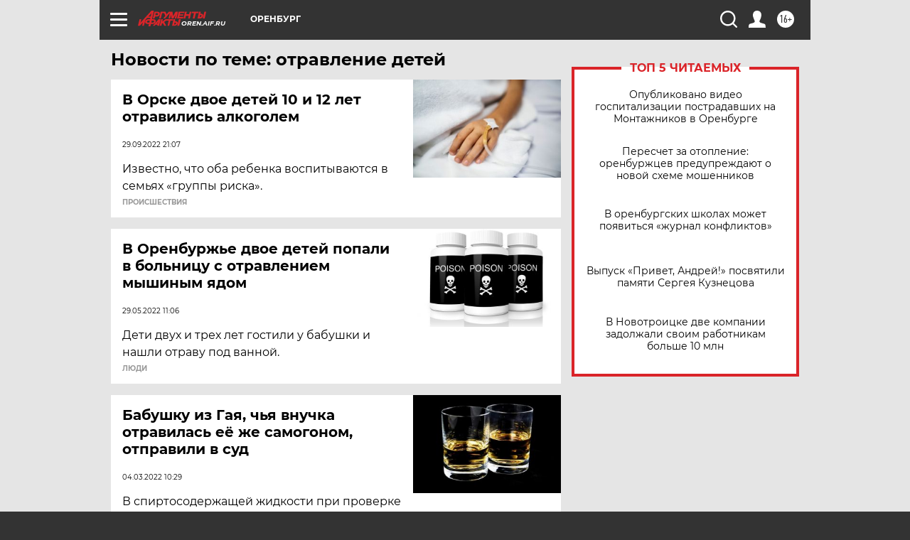

--- FILE ---
content_type: text/html
request_url: https://tns-counter.ru/nc01a**R%3Eundefined*aif_ru/ru/UTF-8/tmsec=aif_ru/271881434***
body_size: -72
content:
89A77C4F69804DFEX1770016254:89A77C4F69804DFEX1770016254